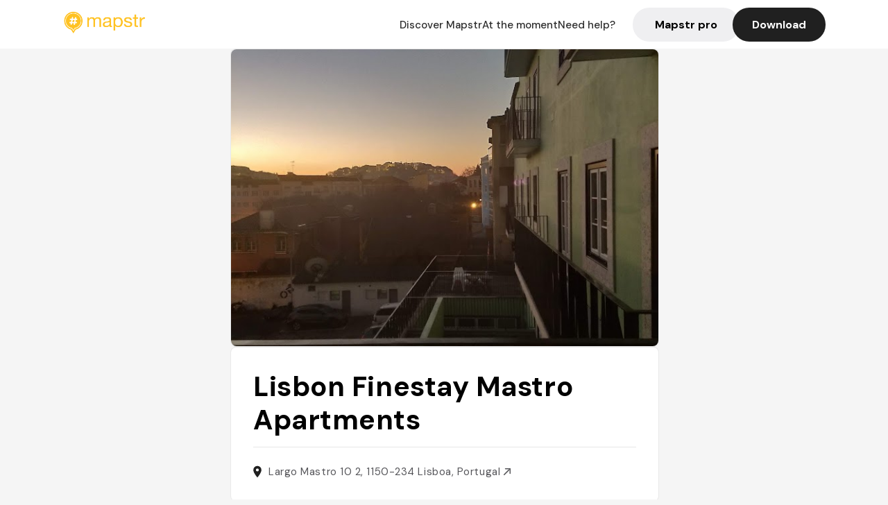

--- FILE ---
content_type: text/javascript; charset=utf-8
request_url: https://app.link/_r?sdk=web2.86.5&branch_key=key_live_dbc5wsKNveuCgwCRZPWBmikgzvc1ghEx&callback=branch_callback__0
body_size: 70
content:
/**/ typeof branch_callback__0 === 'function' && branch_callback__0("1542578082136104191");

--- FILE ---
content_type: image/svg+xml
request_url: https://mapstr.com/static/images/icon_place.svg
body_size: -49
content:
<svg width="12" height="18" fill="none" xmlns="http://www.w3.org/2000/svg"><path d="M6 .667A5.83 5.83 0 00.167 6.5C.167 10.875 6 17.333 6 17.333s5.833-6.458 5.833-10.833A5.83 5.83 0 006 .667zm0 7.916a2.084 2.084 0 11.002-4.168A2.084 2.084 0 016 8.583z" fill="#202020"/></svg>

--- FILE ---
content_type: text/javascript; charset=utf-8
request_url: https://app.link/_r?sdk=web2.86.5&_t=1542578082136104191&branch_key=key_live_dbc5wsKNveuCgwCRZPWBmikgzvc1ghEx&callback=branch_callback__1
body_size: 70
content:
/**/ typeof branch_callback__1 === 'function' && branch_callback__1("1542578082136104191");